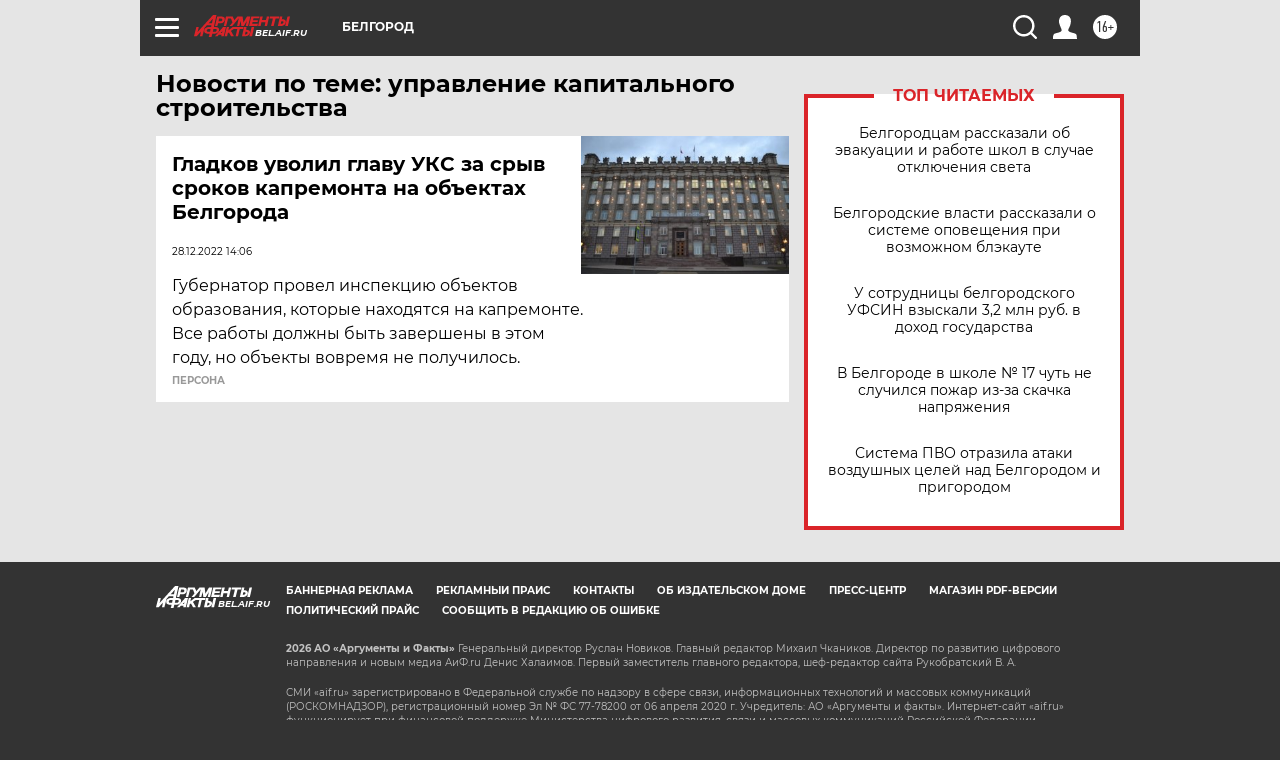

--- FILE ---
content_type: text/html
request_url: https://tns-counter.ru/nc01a**R%3Eundefined*aif_ru/ru/UTF-8/tmsec=aif_ru/405630621***
body_size: -72
content:
C1CD6C10697070DDX1768976605:C1CD6C10697070DDX1768976605